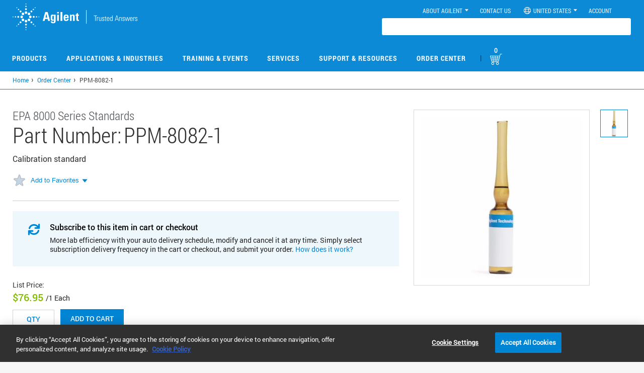

--- FILE ---
content_type: text/html; charset=UTF-8
request_url: https://www.agilent.com/common/prdDetailSrchJSON.jsp?catalogIds=PPM-8082-1
body_size: 294
content:
{"PPM-8082-1":{"partUnit":"","listPrice":"76.95 USD","yourPrice":"0.00 USD","errorMessage":"","stockAvailability":"In Stock","productEntitlement":false,"productEnabled":true,"enableQuoteOption":false,"stockAvailabilityDate":"","productLine":"58"}}

--- FILE ---
content_type: text/css
request_url: https://tags.srv.stackadapt.com/sa.css
body_size: -11
content:
:root {
    --sa-uid: '0-048a6008-31f9-58cf-5b93-fdfcb6653c84';
}

--- FILE ---
content_type: application/javascript
request_url: https://www.agilent.com/cs/agilent_scripts/panzoom.js
body_size: 11221
content:
/**
 * @license jquery.panzoom.js v@VERSION
 * Updated: @DATE
 * Add pan and zoom functionality to any element
 * Copyright (c) timmy willison
 * Released under the MIT license
 * https://github.com/timmywil/jquery.panzoom/blob/master/MIT-License.txt
 */

(function(global, factory) {
	// AMD
	if (typeof define === 'function' && define.amd) {
		define([ 'jquery' ], function(jQuery) {
			return factory(global, jQuery);
		});
	// CommonJS/Browserify
	} else if (typeof exports === 'object') {
		factory(global, require('jquery'));
	// Global
	} else {
		factory(global, global.jQuery);
	}
}(typeof window !== 'undefined' ? window : this, function(window, $) {
	'use strict';

	var document = window.document;
	var datakey = '__pz__';
	var slice = Array.prototype.slice;
	var rIE11 = /trident\/7./i;
	var supportsInputEvent = (function() {
		// IE11 returns a false positive
		if (rIE11.test(navigator.userAgent)) {
			return false;
		}
		var input = document.createElement('input');
		input.setAttribute('oninput', 'return');
		return typeof input.oninput === 'function';
	})();

	// Regex
	var rupper = /([A-Z])/g;
	var rsvg = /^http:[\w\.\/]+svg$/;

	var floating = '(\\-?\\d[\\d\\.e-]*)';
	var commaSpace = '\\,?\\s*';
	var rmatrix = new RegExp(
		'^matrix\\(' +
		floating + commaSpace +
		floating + commaSpace +
		floating + commaSpace +
		floating + commaSpace +
		floating + commaSpace +
		floating + '\\)$'
	);

	/**
	 * Utility for determining transform matrix equality
	 * Checks backwards to test translation first
	 * @param {Array} first
	 * @param {Array} second
	 */
	function matrixEquals(first, second) {
		var i = first.length;
		while(--i) {
			if (Math.round(+first[i]) !== Math.round(+second[i])) {
				return false;
			}
		}
		return true;
	}

	/**
	 * Creates the options object for reset functions
	 * @param {Boolean|Object} opts See reset methods
	 * @returns {Object} Returns the newly-created options object
	 */
	function createResetOptions(opts) {
		var options = { range: true, animate: true };
		if (typeof opts === 'boolean') {
			options.animate = opts;
		} else {
			$.extend(options, opts);
		}
		return options;
	}

	/**
	 * Represent a transformation matrix with a 3x3 matrix for calculations
	 * Matrix functions adapted from Louis Remi's jQuery.transform (https://github.com/louisremi/jquery.transform.js)
	 * @param {Array|Number} a An array of six values representing a 2d transformation matrix
	 */
	function Matrix(a, b, c, d, e, f, g, h, i) {
		if ($.type(a) === 'array') {
			this.elements = [
				+a[0], +a[2], +a[4],
				+a[1], +a[3], +a[5],
				    0,     0,     1
			];
		} else {
			this.elements = [
				a, b, c,
				d, e, f,
				g || 0, h || 0, i || 1
			];
		}
	}

	Matrix.prototype = {
		/**
		 * Multiply a 3x3 matrix by a similar matrix or a vector
		 * @param {Matrix|Vector} matrix
		 * @return {Matrix|Vector} Returns a vector if multiplying by a vector
		 */
		x: function(matrix) {
			var isVector = matrix instanceof Vector;

			var a = this.elements,
				b = matrix.elements;

			if (isVector && b.length === 3) {
				// b is actually a vector
				return new Vector(
					a[0] * b[0] + a[1] * b[1] + a[2] * b[2],
					a[3] * b[0] + a[4] * b[1] + a[5] * b[2],
					a[6] * b[0] + a[7] * b[1] + a[8] * b[2]
				);
			} else if (b.length === a.length) {
				// b is a 3x3 matrix
				return new Matrix(
					a[0] * b[0] + a[1] * b[3] + a[2] * b[6],
					a[0] * b[1] + a[1] * b[4] + a[2] * b[7],
					a[0] * b[2] + a[1] * b[5] + a[2] * b[8],

					a[3] * b[0] + a[4] * b[3] + a[5] * b[6],
					a[3] * b[1] + a[4] * b[4] + a[5] * b[7],
					a[3] * b[2] + a[4] * b[5] + a[5] * b[8],

					a[6] * b[0] + a[7] * b[3] + a[8] * b[6],
					a[6] * b[1] + a[7] * b[4] + a[8] * b[7],
					a[6] * b[2] + a[7] * b[5] + a[8] * b[8]
				);
			}
			return false; // fail
		},
		/**
		 * Generates an inverse of the current matrix
		 * @returns {Matrix}
		 */
		inverse: function() {
			var d = 1 / this.determinant(),
				a = this.elements;
			return new Matrix(
				d * ( a[8] * a[4] - a[7] * a[5]),
				d * (-(a[8] * a[1] - a[7] * a[2])),
				d * ( a[5] * a[1] - a[4] * a[2]),

				d * (-(a[8] * a[3] - a[6] * a[5])),
				d * ( a[8] * a[0] - a[6] * a[2]),
				d * (-(a[5] * a[0] - a[3] * a[2])),

				d * ( a[7] * a[3] - a[6] * a[4]),
				d * (-(a[7] * a[0] - a[6] * a[1])),
				d * ( a[4] * a[0] - a[3] * a[1])
			);
		},
		/**
		 * Calculates the determinant of the current matrix
		 * @returns {Number}
		 */
		determinant: function() {
			var a = this.elements;
			return a[0] * (a[8] * a[4] - a[7] * a[5]) - a[3] * (a[8] * a[1] - a[7] * a[2]) + a[6] * (a[5] * a[1] - a[4] * a[2]);
		}
	};

	/**
	 * Create a vector containing three values
	 */
	function Vector(x, y, z) {
		this.elements = [ x, y, z ];
	}

	/**
	 * Get the element at zero-indexed index i
	 * @param {Number} i
	 */
	Vector.prototype.e = Matrix.prototype.e = function(i) {
		return this.elements[ i ];
	};

	/**
	 * Create a Panzoom object for a given element
	 * @constructor
	 * @param {Element} elem - Element to use pan and zoom
	 * @param {Object} [options] - An object literal containing options to override default options
	 *  (See Panzoom.defaults for ones not listed below)
	 * @param {jQuery} [options.$zoomIn] - zoom in buttons/links collection (you can also bind these yourself
	 *  e.g. $button.on('click', function(e) { e.preventDefault(); $elem.panzoom('zoomIn'); });)
	 * @param {jQuery} [options.$zoomOut] - zoom out buttons/links collection on which to bind zoomOut
	 * @param {jQuery} [options.$zoomRange] - zoom in/out with this range control
	 * @param {jQuery} [options.$reset] - Reset buttons/links collection on which to bind the reset method
	 * @param {Function} [options.on[Start|Change|Zoom|Pan|End|Reset] - Optional callbacks for panzoom events
	 */
	function Panzoom(elem, options) {

		// Allow instantiation without `new` keyword
		if (!(this instanceof Panzoom)) {
			return new Panzoom(elem, options);
		}

		// Sanity checks
		if (elem.nodeType !== 1) {
			$.error('Panzoom called on non-Element node');
		}
		if (!$.contains(document, elem)) {
			$.error('Panzoom element must be attached to the document');
		}

		// Don't remake
		var d = $.data(elem, datakey);
		if (d) {
			return d;
		}

		// Extend default with given object literal
		// Each instance gets its own options
		this.options = options = $.extend({}, Panzoom.defaults, options);
		this.elem = elem;
		var $elem = this.$elem = $(elem);
		this.$set = options.$set && options.$set.length ? options.$set : $elem;
		this.$doc = $(elem.ownerDocument || document);
		this.$parent = $elem.parent();
		this.parent = this.$parent[0];

		// This is SVG if the namespace is SVG
		// However, while <svg> elements are SVG, we want to treat those like other elements
		this.isSVG = rsvg.test(elem.namespaceURI) && elem.nodeName.toLowerCase() !== 'svg';

		this.panning = false;

		// Save the original transform value
		// Save the prefixed transform style key
		// Set the starting transform
		this._buildTransform();

		// Build the appropriately-prefixed transform style property name
		// De-camelcase
		this._transform = $.cssProps.transform ? $.cssProps.transform.replace(rupper, '-$1').toLowerCase() : 'transform';

		// Build the transition value
		this._buildTransition();

		// Build containment dimensions
		this.resetDimensions();

		// Add zoom and reset buttons to `this`
		var $empty = $();
		var self = this;
		$.each([ '$zoomIn', '$zoomOut', '$zoomRange', '$reset' ], function(i, name) {
			self[ name ] = options[ name ] || $empty;
		});

		this.enable();

		this.scale = this.getMatrix()[0];
		this._checkPanWhenZoomed();

		// Save the instance
		$.data(elem, datakey, this);
	}

	// Attach regex for possible use (immutable)
	Panzoom.rmatrix = rmatrix;

	Panzoom.defaults = {
		// Should always be non-empty
		// Used to bind jQuery events without collisions
		// A guid is not added here as different instantiations/versions of panzoom
		// on the same element is not supported, so don't do it.
		eventNamespace: '.panzoom',

		// Whether or not to transition the scale
		transition: true,

		// Default cursor style for the element
		cursor: 'move',

		// There may be some use cases for zooming without panning or vice versa
		disablePan: false,
		disableZoom: false,

		// Pan only on the X or Y axes
		disableXAxis: false,
		disableYAxis: false,

		// Set whether you'd like to pan on left (1), middle (2), or right click (3)
		which: 1,

		// The increment at which to zoom
		// Should be a number greater than 0
		increment: 0.3,

		// When no scale is passed, this option tells
		// the `zoom` method to increment
		// the scale *linearly* based on the increment option.
		// This often ends up looking like very little happened at larger zoom levels.
		// The default is to multiply/divide the scale based on the increment.
		linearZoom: false,

		// Pan only when the scale is greater than minScale
		panOnlyWhenZoomed: false,

		// min and max zoom scales
		minScale: 0.3,
		maxScale: 6,

		// The default step for the range input
		// Precendence: default < HTML attribute < option setting
		rangeStep: 0.05,

		// Animation duration (ms)
		duration: 200,
		// CSS easing used for scale transition
		easing: 'ease-in-out',

		// Indicate that the element should be contained within it's parent when panning
		// Note: this does not affect zooming outside of the parent
		// Set this value to 'invert' to only allow panning outside of the parent element (basically the opposite of the normal use of contain)
		// 'invert' is useful for a large panzoom element where you don't want to show anything behind it
		contain: false
	};

	Panzoom.prototype = {
		constructor: Panzoom,

		/**
		 * @returns {Panzoom} Returns the instance
		 */
		instance: function() {
			return this;
		},

		/**
		 * Enable or re-enable the panzoom instance
		 */
		enable: function() {
			// Unbind first
			this._initStyle();
			this._bind();
			this.disabled = false;
		},

		/**
		 * Disable panzoom
		 */
		disable: function() {
			this.disabled = true;
			this._resetStyle();
			this._unbind();
		},

		/**
		 * @returns {Boolean} Returns whether the current panzoom instance is disabled
		 */
		isDisabled: function() {
			return this.disabled;
		},

		/**
		 * Destroy the panzoom instance
		 */
		destroy: function() {
			this.disable();
			$.removeData(this.elem, datakey);
		},

		/**
		 * Builds the restricing dimensions from the containment element
		 * Also used with focal points
		 * Call this method whenever the dimensions of the element or parent are changed
		 */
		resetDimensions: function() {
			// Reset container properties
			this.container = this.parent.getBoundingClientRect();

			// Set element properties
			var elem = this.elem;
			// getBoundingClientRect() works with SVG, offsetWidth does not
			var dims = elem.getBoundingClientRect();
			var absScale = Math.abs(this.scale);
			this.dimensions = {
				width: dims.width,
				height: dims.height,
				left: $.css(elem, 'left', true) || 0,
				top: $.css(elem, 'top', true) || 0,
				// Borders and margins are scaled
				border: {
					top: $.css(elem, 'borderTopWidth', true) * absScale || 0,
					bottom: $.css(elem, 'borderBottomWidth', true) * absScale || 0,
					left: $.css(elem, 'borderLeftWidth', true) * absScale || 0,
					right: $.css(elem, 'borderRightWidth', true) * absScale || 0
				},
				margin: {
					top: $.css(elem, 'marginTop', true) * absScale || 0,
					left: $.css(elem, 'marginLeft', true) * absScale || 0
				}
			};
		},

		/**
		 * Return the element to it's original transform matrix
		 * @param {Boolean} [options] If a boolean is passed, animate the reset (default: true). If an options object is passed, simply pass that along to setMatrix.
		 * @param {Boolean} [options.silent] Silence the reset event
		 */
		reset: function(options) {
			options = createResetOptions(options);
			// Reset the transform to its original value
			var matrix = this.setMatrix(this._origTransform, options);
			if (!options.silent) {
				this._trigger('reset', matrix);
			}
		},

		/**
		 * Only resets zoom level
		 * @param {Boolean|Object} [options] Whether to animate the reset (default: true) or an object of options to pass to zoom()
		 */
		resetZoom: function(options) {
			options = createResetOptions(options);
			var origMatrix = this.getMatrix(this._origTransform);
			options.dValue = origMatrix[ 3 ];
			this.zoom(origMatrix[0], options);
		},

		/**
		 * Only reset panning
		 * @param {Boolean|Object} [options] Whether to animate the reset (default: true) or an object of options to pass to pan()
		 */
		resetPan: function(options) {
			var origMatrix = this.getMatrix(this._origTransform);
			this.pan(origMatrix[4], origMatrix[5], createResetOptions(options));
		},

		/**
		 * Sets a transform on the $set
		 * For SVG, the style attribute takes precedence
		 * and allows us to animate
		 * @param {String} transform
		 */
		setTransform: function(transform) {
			var $set = this.$set;
			var i = $set.length;
			while(i--) {
				$.style($set[i], 'transform', transform);

				// Support IE9-11, Edge 13-14+
				// Set attribute alongside style attribute
				// since IE and Edge do not respect style settings on SVG
				// See https://css-tricks.com/transforms-on-svg-elements/
				if (this.isSVG) {
					$set[i].setAttribute('transform', transform);
				}
			}
		},

		/**
		 * Retrieving the transform is different for SVG
		 *  (unless a style transform is already present)
		 * Uses the $set collection for retrieving the transform
		 * @param {String} [transform] Pass in an transform value (like 'scale(1.1)')
		 *  to have it formatted into matrix format for use by Panzoom
		 * @returns {String} Returns the current transform value of the element
		 */
		getTransform: function(transform) {
			var $set = this.$set;
			var transformElem = $set[0];
			if (transform) {
				this.setTransform(transform);
			} else {

				// IE and Edge still set the transform style properly
				// They just don't render it on SVG
				// So we get a correct value here
				transform = $.style(transformElem, 'transform');

				if (this.isSVG && (!transform || transform === 'none')) {
					transform = $.attr(transformElem, 'transform') || 'none';
				}
			}

			// Convert any transforms set by the user to matrix format
			// by setting to computed
			if (transform !== 'none' && !rmatrix.test(transform)) {

				// Get computed and set for next time
				this.setTransform(transform = $.css(transformElem, 'transform'));
			}

			return transform || 'none';
		},

		/**
		 * Retrieve the current transform matrix for $elem (or turn a transform into it's array values)
		 * @param {String} [transform] matrix-formatted transform value
		 * @returns {Array} Returns the current transform matrix split up into it's parts, or a default matrix
		 */
		getMatrix: function(transform) {
			var matrix = rmatrix.exec(transform || this.getTransform());
			if (matrix) {
				matrix.shift();
			}
			return matrix || [ 1, 0, 0, 1, 0, 0 ];
		},

		/**
		 * Get the current scale.
		 * @param {String} [transform] matrix-formatted transform value
		 * @returns {Number} Current scale relative to the initial scale (height / width = 1)
		 */
		getScale: function(matrix) {
			return Math.sqrt(Math.pow(matrix[0], 2) + Math.pow(matrix[1], 2));
		},

		/**
		 * Given a matrix object, quickly set the current matrix of the element
		 * @param {Array|String} matrix
		 * @param {Object} [options]
		 * @param {Boolean|String} [options.animate] Whether to animate the transform change, or 'skip' indicating that it is unnecessary to set
		 * @param {Boolean} [options.contain] Override the global contain option
		 * @param {Boolean} [options.range] If true, $zoomRange's value will be updated.
		 * @param {Boolean} [options.silent] If true, the change event will not be triggered
		 * @returns {Array} Returns the newly-set matrix
		 */
		setMatrix: function(matrix, options) {
			if (this.disabled) { return; }
			if (!options) { options = {}; }
			// Convert to array
			if (typeof matrix === 'string') {
				matrix = this.getMatrix(matrix);
			}
			var scale = this.getScale(matrix);
			var contain = typeof options.contain !== 'undefined' ? options.contain : this.options.contain;

			// Apply containment
			if (contain) {
				var dims = options.dims;
				if (!dims) {
					this.resetDimensions();
					dims = this.dimensions;
				}
				var spaceWLeft, spaceWRight, scaleDiff;
				var container = this.container;
				var width = dims.width;
				var height = dims.height;
				var conWidth = container.width;
				var conHeight = container.height;
				var zoomAspectW = conWidth / width;
				var zoomAspectH = conHeight / height;

				// If the element is not naturally centered,
				// assume full space right
				if (this.$parent.css('textAlign') !== 'center' || $.css(this.elem, 'display') !== 'inline') {
					// offsetWidth gets us the width without the transform
					scaleDiff = (width - this.elem.offsetWidth) / 2;
					spaceWLeft = scaleDiff - dims.border.left;
					spaceWRight = width - conWidth - scaleDiff + dims.border.right;
				} else {
					spaceWLeft = spaceWRight = ((width - conWidth) / 2);
				}
				var spaceHTop = ((height - conHeight) / 2) + dims.border.top;
				var spaceHBottom = ((height - conHeight) / 2) - dims.border.top - dims.border.bottom;

				if (contain === 'invert' || contain === 'automatic' && zoomAspectW < 1.01) {
					matrix[4] = Math.max(Math.min(matrix[4], spaceWLeft - dims.border.left), -spaceWRight);
				} else {
					matrix[4] = Math.min(Math.max(matrix[4], spaceWLeft), -spaceWRight);
				}

				if (contain === 'invert' || (contain === 'automatic' && zoomAspectH < 1.01)) {
					matrix[5] = Math.max(Math.min(matrix[5], spaceHTop - dims.border.top), -spaceHBottom);
				} else {
					matrix[5] = Math.min(Math.max(matrix[5], spaceHTop), -spaceHBottom);
				}
			}

			// Animate
			if (options.animate !== 'skip') {
				// Set transition
				this.transition(!options.animate);
			}

			// Update range element
			if (options.range) {
				this.$zoomRange.val(scale);
			}

			// Set the matrix on this.$set
			if (this.options.disableXAxis || this.options.disableYAxis) {
				var originalMatrix = this.getMatrix();
				if (this.options.disableXAxis) {
					matrix[4] = originalMatrix[4];
				}
				if (this.options.disableYAxis) {
					matrix[5] = originalMatrix[5];
				}
			}
			this.setTransform('matrix(' + matrix.join(',') + ')');

			this.scale = scale;

			// Disable/enable panning if zooming is at minimum and panOnlyWhenZoomed is true
			this._checkPanWhenZoomed(scale);

			if (!options.silent) {
				this._trigger('change', matrix);
			}

			return matrix;
		},

		/**
		 * @returns {Boolean} Returns whether the panzoom element is currently being dragged
		 */
		isPanning: function() {
			return this.panning;
		},

		/**
		 * Apply the current transition to the element, if allowed
		 * @param {Boolean} [off] Indicates that the transition should be turned off
		 */
		transition: function(off) {
			if (!this._transition) { return; }
			var transition = off || !this.options.transition ? 'none' : this._transition;
			var $set = this.$set;
			var i = $set.length;
			while(i--) {
				// Avoid reflows when zooming
				if ($.style($set[i], 'transition') !== transition) {
					$.style($set[i], 'transition', transition);
				}
			}
		},

		/**
		 * Pan the element to the specified translation X and Y
		 * Note: this is not the same as setting jQuery#offset() or jQuery#position()
		 * @param {Number} x
		 * @param {Number} y
		 * @param {Object} [options] These options are passed along to setMatrix
		 * @param {Array} [options.matrix] The matrix being manipulated (if already known so it doesn't have to be retrieved again)
		 * @param {Boolean} [options.silent] Silence the pan event. Note that this will also silence the setMatrix change event.
		 * @param {Boolean} [options.relative] Make the x and y values relative to the existing matrix
		 */
		pan: function(x, y, options) {
			if (this.options.disablePan) { return; }
			if (!options) { options = {}; }
			var matrix = options.matrix;
			if (!matrix) {
				matrix = this.getMatrix();
			}
			// Cast existing matrix values to numbers
			if (options.relative) {
				x += +matrix[4];
				y += +matrix[5];
			}
			matrix[4] = x;
			matrix[5] = y;
			this.setMatrix(matrix, options);
			if (!options.silent) {
				this._trigger('pan', matrix[4], matrix[5]);
			}
		},

		/**
		 * Zoom in/out the element using the scale properties of a transform matrix
		 * @param {Number|Boolean} [scale] The scale to which to zoom or a boolean indicating to transition a zoom out
		 * @param {Object} [opts] All global options can be overwritten by this options object. For example, override the default increment.
		 * @param {Boolean} [opts.noSetRange] Specify that the method should not set the $zoomRange value (as is the case when $zoomRange is calling zoom on change)
		 * @param {jQuery.Event|Object} [opts.focal] A focal point on the panzoom element on which to zoom.
		 *  If an object, set the clientX and clientY properties to the position relative to the parent
		 * @param {Boolean} [opts.animate] Whether to animate the zoom (defaults to true if scale is not a number, false otherwise)
		 * @param {Boolean} [opts.silent] Silence the zoom event
		 * @param {Array} [opts.matrix] Optionally pass the current matrix so it doesn't need to be retrieved
		 * @param {Number} [opts.dValue] Think of a transform matrix as four values a, b, c, d
		 *  where a/d are the horizontal/vertical scale values and b/c are the skew values
		 *  (5 and 6 of matrix array are the tx/ty transform values).
		 *  Normally, the scale is set to both the a and d values of the matrix.
		 *  This option allows you to specify a different d value for the zoom.
		 *  For instance, to flip vertically, you could set -1 as the dValue.
		 */
		zoom: function(scale, opts) {
			// Shuffle arguments
			if (typeof scale === 'object') {
				opts = scale;
				scale = null;
			} else if (!opts) {
				opts = {};
			}
			var options = $.extend({}, this.options, opts);
			// Check if disabled
			if (options.disableZoom) { return; }
			var animate = false;
			var matrix = options.matrix || this.getMatrix();
			var surfaceM = new Matrix(matrix);
			var startScale = this.getScale(matrix);

			// Calculate zoom based on increment
			if (typeof scale !== 'number') {
				if (options.linearZoom) {
					scale = 1 + (options.increment * (scale ? -1 : 1)) / startScale;
				} else {
					scale = scale ? (1 / (1 + options.increment)) : (1 + options.increment);
				}
				animate = true;
			} else {
				scale = 1 / startScale;
			}

			// Constrain scale
			scale = Math.max(Math.min(scale, options.maxScale / startScale), options.minScale / startScale);
			var m = surfaceM.x(new Matrix(scale, 0, 0, 0, (typeof options.dValue === 'number' ? options.dValue / startScale : scale), 0));

			// Calculate focal point based on scale
			var focal = options.focal;
			if (focal && !options.disablePan) {
				// Adapted from code by Florian Günther
				// https://github.com/florianguenther/zui53
				this.resetDimensions();
				var dims = options.dims = this.dimensions;
				var clientX = focal.clientX;
				var clientY = focal.clientY;

				// Adjust the focal point for transform-origin 50% 50%
				// SVG elements have a transform origin of 0 0
				if (!this.isSVG) {
					clientX -= (dims.width / startScale) / 2;
					clientY -= (dims.height / startScale) / 2;
				}

				var clientV = new Vector(clientX, clientY, 1);
				// Supply an offset manually if necessary
				var o = this.parentOffset || this.$parent.offset();
				var offsetM = new Matrix(1, 0, o.left - this.$doc.scrollLeft(), 0, 1, o.top - this.$doc.scrollTop());
				var surfaceV = surfaceM.inverse().x(offsetM.inverse().x(clientV));
				surfaceM = surfaceM.x(new Matrix([scale, 0, 0, scale, 0, 0]));
				clientV = offsetM.x(surfaceM.x(surfaceV));
				matrix[4] = +matrix[4] + (clientX - clientV.e(0));
				matrix[5] = +matrix[5] + (clientY - clientV.e(1));
			}

			// Set the scale
			matrix[0] = m.e(0);
			matrix[1] = m.e(3);
			matrix[2] = m.e(1);
			matrix[3] = m.e(4);

			// Calling zoom may still pan the element
			this.setMatrix(matrix, {
				animate: typeof options.animate !== 'undefined' ? options.animate : animate,
				// Set the zoomRange value
				range: !options.noSetRange
			});

			// Trigger zoom event
			if (!options.silent) {
				this._trigger('zoom', scale, options);
			}
		},

		/**
		 * Get/set option on an existing instance
		 * @returns {Array|undefined} If getting, returns an array of all values
		 *   on each instance for a given key. If setting, continue chaining by returning undefined.
		 */
		option: function(key, value) {
			var options;
			if (!key) {
				// Avoids returning direct reference
				return $.extend({}, this.options);
			}

			if (typeof key === 'string') {
				if (arguments.length === 1) {
					return this.options[ key ] !== undefined ?
						this.options[ key ] :
						null;
				}
				options = {};
				options[ key ] = value;
			} else {
				options = key;
			}

			this._setOptions(options);
		},

		/**
		 * Internally sets options
		 * @param {Object} options - An object literal of options to set
		 * @private
		 */
		_setOptions: function(options) {
			$.each(options, $.proxy(function(key, value) {
				switch(key) {
					case 'disablePan':
						this._resetStyle();
						/* falls through */
					case '$zoomIn':
					case '$zoomOut':
					case '$zoomRange':
					case '$reset':
					case 'disableZoom':
					case 'onStart':
					case 'onChange':
					case 'onZoom':
					case 'onPan':
					case 'onEnd':
					case 'onReset':
					case 'eventNamespace':
						this._unbind();
				}
				this.options[ key ] = value;
				switch(key) {
					case 'disablePan':
						this._initStyle();
						/* falls through */
					case '$zoomIn':
					case '$zoomOut':
					case '$zoomRange':
					case '$reset':
						// Set these on the instance
						this[ key ] = value;
						/* falls through */
					case 'disableZoom':
					case 'onStart':
					case 'onChange':
					case 'onZoom':
					case 'onPan':
					case 'onEnd':
					case 'onReset':
					case 'eventNamespace':
						this._bind();
						break;
					case 'cursor':
						$.style(this.elem, 'cursor', value);
						break;
					case 'minScale':
						this.$zoomRange.attr('min', value);
						break;
					case 'maxScale':
						this.$zoomRange.attr('max', value);
						break;
					case 'rangeStep':
						this.$zoomRange.attr('step', value);
						break;
					case 'startTransform':
						this._buildTransform();
						break;
					case 'duration':
					case 'easing':
						this._buildTransition();
						/* falls through */
					case 'transition':
						this.transition();
						break;
					case 'panOnlyWhenZoomed':
						this._checkPanWhenZoomed();
						break;
					case '$set':
						if (value instanceof $ && value.length) {
							this.$set = value;
							// Reset styles
							this._initStyle();
							this._buildTransform();
						}
				}
			}, this));
		},

		/**
		 * Disable/enable panning depending on whether the current scale
		 * matches the minimum
		 * @param {Number} [scale]
		 * @private
		 */
		_checkPanWhenZoomed: function(scale) {
			var options = this.options;
			if (options.panOnlyWhenZoomed) {
				if (!scale) {
					scale = this.getMatrix()[0];
				}
				var toDisable = scale <= options.minScale;
				if (options.disablePan !== toDisable) {
					this.option('disablePan', toDisable);
				}
			}
		},

		/**
		 * Initialize base styles for the element and its parent
		 * @private
		 */
		_initStyle: function() {
			var styles = {
				// Set the same default whether SVG or HTML
				// transform-origin cannot be changed to 50% 50% in IE9-11 or Edge 13-14+
				'transform-origin': this.isSVG ? '0 0' : '50% 50%'
			};
			// Set elem styles
			if (!this.options.disablePan) {
				styles.cursor = this.options.cursor;
			}
			this.$set.css(styles);

			// Set parent to relative if set to static
			var $parent = this.$parent;
			// No need to add styles to the body
			if ($parent.length && !$.nodeName(this.parent, 'body')) {
				styles = {
					overflow: 'hidden'
				};
				if ($parent.css('position') === 'static') {
					styles.position = 'relative';
				}
				$parent.css(styles);
			}
		},

		/**
		 * Undo any styles attached in this plugin
		 * @private
		 */
		_resetStyle: function() {
			this.$elem.css({
				'cursor': '',
				'transition': ''
			});
			this.$parent.css({
				'overflow': '',
				'position': ''
			});
		},

		/**
		 * Binds all necessary events
		 * @private
		 */
		_bind: function() {
			var self = this;
			var options = this.options;
			var ns = options.eventNamespace;
			var str_down = 'mousedown' + ns + ' pointerdown' + ns + ' MSPointerDown' + ns;
			var str_start = 'touchstart' + ns + ' ' + str_down;
			var str_click = 'touchend' + ns + ' click' + ns + ' pointerup' + ns + ' MSPointerUp' + ns;
			var events = {};
			var $reset = this.$reset;
			var $zoomRange = this.$zoomRange;

			// Bind panzoom events from options
			$.each([ 'Start', 'Change', 'Zoom', 'Pan', 'End', 'Reset' ], function() {
				var m = options[ 'on' + this ];
				if ($.isFunction(m)) {
					events[ 'panzoom' + this.toLowerCase() + ns ] = m;
				}
			});

			// Bind $elem drag and click/touchdown events
			// Bind touchstart if either panning or zooming is enabled
			if (!options.disablePan || !options.disableZoom) {
				events[ str_start ] = function(e) {
					var touches;
					if (e.type === 'touchstart' ?
						// Touch
						(touches = e.touches || e.originalEvent.touches) &&
							((touches.length === 1 && !options.disablePan) || touches.length === 2) :
						// Mouse/Pointer: Ignore unexpected click types
						// Support: IE10 only
						// IE10 does not support e.button for MSPointerDown, but does have e.which
						!options.disablePan && (e.which || e.originalEvent.which) === options.which) {

						e.preventDefault();
						e.stopPropagation();
						self._startMove(e, touches);
					}
				};
				// Prevent the contextmenu event
				// if we're binding to right-click
				if (options.which === 3) {
					events.contextmenu = false;
				}
			}
			this.$elem.on(events);

			// Bind reset
			if ($reset.length) {
				$reset.on(str_click, function(e) {
					e.preventDefault();
					self.reset();
				});
			}

			// Set default attributes for the range input
			if ($zoomRange.length) {
				$zoomRange.attr({
					// Only set the range step if explicit or
					// set the default if there is no attribute present
					step: options.rangeStep === Panzoom.defaults.rangeStep &&
						$zoomRange.attr('step') ||
						options.rangeStep,
					min: options.minScale,
					max: options.maxScale
				}).prop({
					value: this.getMatrix()[0]
				});
			}

			// No bindings if zooming is disabled
			if (options.disableZoom) {
				return;
			}

			var $zoomIn = this.$zoomIn;
			var $zoomOut = this.$zoomOut;

			// Bind zoom in/out
			// Don't bind one without the other
			if ($zoomIn.length && $zoomOut.length) {
				// preventDefault cancels future mouse events on touch events
				$zoomIn.on(str_click, function(e) {
					e.preventDefault();
					self.zoom();
				});
				$zoomOut.on(str_click, function(e) {
					e.preventDefault();
					self.zoom(true);
				});
			}

			if ($zoomRange.length) {
				events = {};
				// Cannot prevent default action here
				events[ str_down ] = function() {
					self.transition(true);
				};
				// Zoom on input events if available and change events
				// See https://github.com/timmywil/jquery.panzoom/issues/90
				events[ (supportsInputEvent ? 'input' : 'change') + ns ] = function() {
					self.zoom(+this.value, { noSetRange: true });
				};
				$zoomRange.on(events);
			}
		},

		/**
		 * Unbind all events
		 * @private
		 */
		_unbind: function() {
			this.$elem
				.add(this.$zoomIn)
				.add(this.$zoomOut)
				.add(this.$reset)
				.off(this.options.eventNamespace);
		},

		/**
		 * Builds the original transform value
		 * @private
		 */
		_buildTransform: function() {
			// Save the original transform
			// Retrieving this also adds the correct prefixed style name
			// to jQuery's internal $.cssProps
			return this._origTransform = this.getTransform(this.options.startTransform);
		},

		/**
		 * Set transition property for later use when zooming
		 * @private
		 */
		_buildTransition: function() {
			if (this._transform) {
				var options = this.options;
				this._transition = this._transform + ' ' + options.duration + 'ms ' + options.easing;
			}
		},

		/**
		 * Calculates the distance between two touch points
		 * Remember pythagorean?
		 * @param {Array} touches
		 * @returns {Number} Returns the distance
		 * @private
		 */
		_getDistance: function(touches) {
			var touch1 = touches[0];
			var touch2 = touches[1];
			return Math.sqrt(Math.pow(Math.abs(touch2.clientX - touch1.clientX), 2) + Math.pow(Math.abs(touch2.clientY - touch1.clientY), 2));
		},

		/**
		 * Constructs an approximated point in the middle of two touch points
		 * @returns {Object} Returns an object containing pageX and pageY
		 * @private
		 */
		_getMiddle: function(touches) {
			var touch1 = touches[0];
			var touch2 = touches[1];
			return {
				clientX: ((touch2.clientX - touch1.clientX) / 2) + touch1.clientX,
				clientY: ((touch2.clientY - touch1.clientY) / 2) + touch1.clientY
			};
		},

		/**
		 * Trigger a panzoom event on our element
		 * The event is passed the Panzoom instance
		 * @param {String|jQuery.Event} event
		 * @param {Mixed} arg1[, arg2, arg3, ...] Arguments to append to the trigger
		 * @private
		 */
		_trigger: function (event) {
			if (typeof event === 'string') {
				event = 'panzoom' + event;
			}
			this.$elem.triggerHandler(event, [this].concat(slice.call(arguments, 1)));
		},

		/**
		 * Starts the pan
		 * This is bound to mouse/touchmove on the element
		 * @param {jQuery.Event} event An event with pageX, pageY, and possibly the touches list
		 * @param {TouchList} [touches] The touches list if present
		 * @private
		 */
		_startMove: function(event, touches) {
			if (this.panning) {
				return;
			}
			var moveEvent, endEvent,
				startDistance, startScale, startMiddle,
				startPageX, startPageY, touch;
			var self = this;
			var options = this.options;
			var ns = options.eventNamespace;
			var matrix = this.getMatrix();
			var original = matrix.slice(0);
			var origPageX = +original[4];
			var origPageY = +original[5];
			var panOptions = { matrix: matrix, animate: 'skip' };
			var type = event.type;

			// Use proper events
			if (type === 'pointerdown') {
				moveEvent = 'pointermove';
				endEvent = 'pointerup';
			} else if (type === 'touchstart') {
				moveEvent = 'touchmove';
				endEvent = 'touchend';
			} else if (type === 'MSPointerDown') {
				moveEvent = 'MSPointerMove';
				endEvent = 'MSPointerUp';
			} else {
				moveEvent = 'mousemove';
				endEvent = 'mouseup';
			}

			// Add namespace
			moveEvent += ns;
			endEvent += ns;

			// Remove any transitions happening
			this.transition(true);

			// Indicate that we are currently panning
			this.panning = true;

			// Trigger start event
			this._trigger('start', event, touches);

			var setStart = function(event, touches) {
				if (touches) {
					if (touches.length === 2) {
						if (startDistance != null) {
							return;
						}
						startDistance = self._getDistance(touches);
						startScale = self.getScale(matrix);
						startMiddle = self._getMiddle(touches);
						return;
					}
					if (startPageX != null) {
						return;
					}
					if ((touch = touches[0])) {
						startPageX = touch.pageX;
						startPageY = touch.pageY;
					}
				}
				if (startPageX != null) {
					return;
				}
				startPageX = event.pageX;
				startPageY = event.pageY;
			};

			setStart(event, touches);

			var move = function(e) {
				var coords;
				e.preventDefault();
				touches = e.touches || e.originalEvent.touches;
				setStart(e, touches);

				if (touches) {
					if (touches.length === 2) {

						// Calculate move on middle point
						var middle = self._getMiddle(touches);
						var diff = self._getDistance(touches) - startDistance;

						// Set zoom
						self.zoom(diff * (options.increment / 100) + startScale, {
							focal: middle,
							matrix: matrix,
							animate: 'skip'
						});

						// Set pan
						self.pan(
							+matrix[4] + middle.clientX - startMiddle.clientX,
							+matrix[5] + middle.clientY - startMiddle.clientY,
							panOptions
						);
						startMiddle = middle;
						return;
					}
					coords = touches[0] || { pageX: 0, pageY: 0 };
				}

				if (!coords) {
					coords = e;
				}

				self.pan(
					origPageX + coords.pageX - startPageX,
					origPageY + coords.pageY - startPageY,
					panOptions
				);
			};

			// Bind the handlers
			$(document)
				.off(ns)
				.on(moveEvent, move)
				.on(endEvent, function(e) {
					e.preventDefault();
					// Unbind all document events
					$(this).off(ns);
					self.panning = false;
					// Trigger our end event
					// Simply set the type to "panzoomend" to pass through all end properties
					// jQuery's `not` is used here to compare Array equality
					e.type = 'panzoomend';
					self._trigger(e, matrix, !matrixEquals(matrix, original));
				});
		}
	};

	// Add Panzoom as a static property
	$.Panzoom = Panzoom;

	/**
	 * Extend jQuery
	 * @param {Object|String} options - The name of a method to call on the prototype
	 *  or an object literal of options
	 * @returns {jQuery|Mixed} jQuery instance for regular chaining or the return value(s) of a panzoom method call
	 */
	$.fn.panzoom = function(options) {
		var instance, args, m, ret;

		// Call methods widget-style
		if (typeof options === 'string') {
			ret = [];
			args = slice.call(arguments, 1);
			this.each(function() {
				instance = $.data(this, datakey);

				if (!instance) {
					ret.push(undefined);

				// Ignore methods beginning with `_`
				} else if (options.charAt(0) !== '_' &&
					typeof (m = instance[ options ]) === 'function' &&
					// If nothing is returned, do not add to return values
					(m = m.apply(instance, args)) !== undefined) {

					ret.push(m);
				}
			});

			// Return an array of values for the jQuery instances
			// Or the value itself if there is only one
			// Or keep chaining
			return ret.length ?
				(ret.length === 1 ? ret[0] : ret) :
				this;
		}

		return this.each(function() { new Panzoom(this, options); });
	};

	return Panzoom;
}));

--- FILE ---
content_type: application/x-javascript
request_url: https://www.clarity.ms/tag/ntwjq8r0je
body_size: 3238
content:
!function(c,l,a,r,i,t,y){function sync(){(new Image).src="https://c.clarity.ms/c.gif"}"complete"==document.readyState?sync():window.addEventListener("load",sync);a[c]("metadata",(function(){a[c]("set","C_IS","0")}),!1,!0);if(a[c].v||a[c].t)return a[c]("event",c,"dup."+i.projectId);a[c].t=!0,(t=l.createElement(r)).async=!0,t.src="https://scripts.clarity.ms/0.8.50-beta/clarity.js",(y=l.getElementsByTagName(r)[0]).parentNode.insertBefore(t,y),a[c]("start",i),a[c].q.unshift(a[c].q.pop()),a[c]("set","C_IS","0")}("clarity",document,window,"script",{"projectId":"ntwjq8r0je","upload":"https://l.clarity.ms/collect","expire":365,"cookies":["_uetmsclkid","_uetvid","_clck"],"track":true,"content":true,"mask":["HTML>BODY:nth-of-type(1)>APP-ROOT:nth-of-type(1)>APP-MYAGILENT-LAYOUT.ng-star-inserted:nth-of-type(1)>MAT-SIDENAV-CONTAINER.mat-drawer-container.mat-sidenav-container:nth-of-type(1)>MAT-SIDENAV-CONTENT.mat-drawer-content.mat-sidenav-content.sidenav-content.no-blur:nth-of-type(1)>DIV.header-container:nth-of-type(1)>APP-HEADER:nth-of-type(1)>MAT-TOOLBAR.mat-toolbar.mat-toolbar-multiple-rows:nth-of-type(1)>MAT-TOOLBAR-ROW.mat-toolbar-row:nth-of-type(1)>DIV:nth-of-type(2)>SPAN.mat-menu-trigger:nth-of-type(1)>BUTTON.username-btn:nth-of-type(2)","HTML>BODY:nth-of-type(1)>APP-ROOT:nth-of-type(1)>APP-MYAGILENT-LAYOUT.ng-star-inserted:nth-of-type(1)>MAT-SIDENAV-CONTAINER.mat-drawer-container.mat-sidenav-container:nth-of-type(1)>MAT-SIDENAV-CONTENT.mat-drawer-content.mat-sidenav-content.sidenav-content.no-blur:nth-of-type(1)>DIV.header-container:nth-of-type(1)>APP-HEADER:nth-of-type(1)>MAT-TOOLBAR.mat-toolbar.mat-toolbar-multiple-rows:nth-of-type(1)>MAT-TOOLBAR-ROW.mat-toolbar-row:nth-of-type(1)>DIV:nth-of-type(2)>SPAN.mat-menu-trigger:nth-of-type(1)>BUTTON.username-icon:nth-of-type(1)","#mat-tab>DIV.mat-tab-body-wrapper:nth-of-type(1)>MAT-TAB-BODY.mat-tab-body.ng-star-inserted:nth-of-type(1)>DIV.mat-tab-body-content.ng-trigger.ng-trigger-translateTab:nth-of-type(1)>MAT-DRAWER-CONTAINER.mat-drawer-container.wrap-products.ng-star-inserted:nth-of-type(1)>MAT-DRAWER-CONTENT.mat-drawer-content.content:nth-of-type(1)>APP-QUOTES-PRODUCT-TILE:nth-of-type(1)>DIV.imp-content.tab-desktop-view.ng-star-inserted:nth-of-type(3)>DIV.ng-star-inserted:nth-of-type(1)>MAT-CARD.mat-card:nth-of-type(1)>DIV:nth-of-type(1)>MAT-CARD-CONTENT.mat-card-content:nth-of-type(1)>DIV.table-desk:nth-of-type(1)>DIV.tile-header:nth-of-type(1)>MAT-GRID-LIST.mat-grid-list:nth-of-type(1)>DIV:nth-of-type(1)>MAT-GRID-TILE.mat-grid-tile:nth-of-type(1)>DIV.mat-grid-tile-content:nth-of-type(1)>DIV.tile-header-left:nth-of-type(1)","#ContractQuoteDiv","#custom-quate-details>DIV.custom-total-group:nth-of-type(4)","#custom-quate-details>DIV.custom-group:nth-of-type(3)","#orderTotalVal","HTML>BODY:nth-of-type(1)>APP-ROOT:nth-of-type(1)>APP-MYAGILENT-LAYOUT.ng-star-inserted:nth-of-type(1)>MAT-SIDENAV-CONTAINER.mat-drawer-container.mat-sidenav-container:nth-of-type(1)>MAT-SIDENAV-CONTENT.mat-drawer-content.mat-sidenav-content.sidenav-content.no-blur:nth-of-type(1)"],"keep":["msclkid"],"dob":2222});

--- FILE ---
content_type: application/javascript
request_url: https://www.agilent.com/common/js/recommendedPNPProducts.js
body_size: 7761
content:
$(document).ready(
		
	getRcommendedProduct = function(orderDetailJson){
		
    // Load Recommended Products
    loadRecommendedProducts();

    // Declare global variables
    var recommHtmlBind = "";
    var recommPDPImpressions = "";
    var recommProdImpressionArray = [];
    var cvRecommendationsJson = [];
    var partnoListVal;
    var partnoList = [];
    var recommProdPrice = [];
    var cv_slider;
    var pageLable = '';
    var countryCurrencyCode = '';
    var dlScrollFlag = true;

    function constructRecomHTML(dataRecomm) {
        for (var pdt = 0; pdt < dataRecomm.length; pdt++) {
            var produrl = "#";
            var recommDescription = "";
            if (dataRecomm[pdt].url != undefined && dataRecomm[pdt].url != "") {
                produrl = dataRecomm[pdt].url;
            } else {
                produrl = "/store/" + $.cookie('agilent_locale') + "/Prod-" + dataRecomm[pdt].id + "/" + dataRecomm[pdt].id;
            }
            if (dataRecomm[pdt].description != undefined && dataRecomm[pdt].description != "") {
                recommDescription = dataRecomm[pdt].description;
            }
            recommHtmlBind += ' <div class="cust-bought-prod-card" data-partId=' + dataRecomm[pdt].id + ' id="partNo_' + dataRecomm[pdt].id + '"><div class="cust-bought-prod-imgsec"><a href="'
                    + produrl + '">';
            if (dataRecomm[pdt].image != undefined && dataRecomm[pdt].image != "") {
                recommHtmlBind += '<img src="' + dataRecomm[pdt].image + '"/>';
            } else {
                recommHtmlBind += '<img src="/common/images/Agilent-Spark-Placeholder-120x120.png"/>';
            }
            recommHtmlBind += '</a></div><div class="cust-bought-prod-detail"><div class="cb-prod-desc-id"><h4 class="cust-bought-prod-desc">';
            if (dataRecomm[pdt].title != undefined) {
                recommHtmlBind += '<a class="' + dataRecomm[pdt].id + '" href="' + produrl + '">' + dataRecomm[pdt].title + '</a>';
            }
            recommHtmlBind += '</h4>';
            if (dataRecomm[pdt].id != undefined) {
                recommHtmlBind += '<h5 class="cust-bought-prod-part-num ">' + dataRecomm[pdt].id + '</h5></div>';
            }
            recommHtmlBind += '<div class="prod-price-section"><h5 class="cust-prod-price "><span class="cust-prod-price-title "></span><span class="list-price-val "></span></h5></div>';
            recommHtmlBind += '</div>';
            recommHtmlBind += '<div class="cust-bought-prod-ctasec "><input type="hidden" value=' + dataRecomm[pdt].id + ' name="partNumber" class="recom_partnum"/><input type="hidden" value="'
                    + recommDescription + '" name="partNumberDesc" class="recom_Desc"/><input type="text" class="qty"   placeholder=' + recomQtyLabel
                    + ' maxlength="4"  value="" onfocus="this.placeholder=\'\'" onblur="this.placeholder=\'' + recomQtyLabel + '\'">';
            recommHtmlBind += '<a  class="btn-stnd-medium recommAddtoCart" href="javascript:void(0);">' + recomAddToCartLabel
                    + '</a><a  class="btn-stnd-medium recommRequestQuote" href="javascript:void(0);">' + recomReqQuote + '</a></div>';
            recommHtmlBind += '<div class="recommresult-product-validation"><span class="gn-success-msg"></span><span class="gn-error-msg errorColor">' + recomEnterQtyLabel
                    + '</span><span class="gn-error-msg successColor">' + recomAddSuccessLabel + '</span><span class="gn-error-msg failureColor">' + recomFailAddToCartLabel + '</span></div>';
            recommHtmlBind += '</div>';
            var recommProdImpression = {};
            recommProdImpression.name = dataRecomm[pdt].title;
            recommProdImpression.id = dataRecomm[pdt].id;
            recommProdImpression.position = pdt + 1;
            recommProdImpressionArray.push(recommProdImpression);
        }
        if($('.bx-wrapper').length > 0){
            $('.bx-wrapper').remove();
            $( "<div class='cust-viewed-slider'></div>" ).insertAfter( ".cust-view-head" );
            
        }
        $('.cust-viewed-slider').html(recommHtmlBind)
    }
    function sanitizeHTML(text){
        return $('<div>').text(text).html();
    }
    function getPriceList() {
        $('.cust-bought-prod-card').each(function() {
            if ($(this).attr('data-partid') != '') {
                partnoList.push($(this).attr('data-partid'));
            }
        });
        var partnoListVal = partnoList.join();
        partnoListVal = partnoListVal.replace(/,/g, ",");
        $.ajax({
            type : "GET",
            url : '/common/prdDetailSrchJSON.jsp?catalogIds=' + partnoListVal,
            dataType : "json",
            success : function(data) {
                var responseData = data;
                for ( var i in responseData) {
                    var listPrice = sanitizeHTML(responseData[i].listPrice);
                    var yourPrice = sanitizeHTML(responseData[i].yourPrice);
                    var priceDetail={};
                    var tempListPrice = (isNaN(parseFloat(listPrice.replace(/[^0-9^.]+/g, '')))) ? 0 : parseFloat(listPrice.replace(/[^0-9^.]+/g, ''));
                    var tempYourPrice = (isNaN(parseFloat(yourPrice.replace(/[^0-9^.]+/g, '')))) ? 0 : parseFloat(yourPrice.replace(/[^0-9^.]+/g, ''));
                    var showRequestQuote = false;
                    if ($("#loginStatus").val() == "true") {
                        if (tempListPrice != 0 && tempListPrice != null && tempListPrice != '') {
                            $('#partNo_' + i + ' .list-price-val').text(responseData[i].listPrice);
                            $('#partNo_' + i + ' .cust-prod-price-title').text(recomListPriceLabel);
                            showRequestQuote = true;
                            priceDetail = {
                                'id' : i,
                                'price' : listPrice
                            };
                            addPriceToProducts(i, listPrice);
                        }
                    }
                    if ($("#loginStatus").val() == "false") {
                        if (tempYourPrice != 0 && tempYourPrice != null && tempYourPrice != '') {
                            $('#partNo_' + i + ' .list-price-val').text(responseData[i].yourPrice);
                            $('#partNo_' + i + ' .cust-prod-price-title').text(recomYourPriceLabel);
                            showRequestQuote = true;
                            priceDetail = {
                                'id' : i,
                                'price' : yourPrice
                            };
                            addPriceToProducts(i, yourPrice);
                        }
                    }
                    if (!showRequestQuote) {
                        $('body.es_ES #bin #partNo_' + i + ' .prod-price-section').hide();
                        $('body.es_ES #bin #partNo_' + i + ' .cust-bought-prod-part-num').css('padding-bottom', '5px');
                        $('body.es_ES #bin #partNo_' + i + ' .cb-prod-desc-id').css('min-height', '84px');
                        $('#partNo_' + i + ' .recommAddtoCart').remove();
                        $('#partNo_' + i + ' .recommRequestQuote').css('display', 'inline-block');
                    }
                    if ($("#loginStatus").val() == "false") {
                        if (tempListPrice > 0 && tempYourPrice > 0) {
                            if (tempYourPrice != 0 && tempYourPrice != null && tempYourPrice != '') {
                                if (tempYourPrice < tempListPrice) {
                                    $('#partNo_' + i + ' .cust-prod-price').addClass('removeBtm');
                                    var strikePrice = '<span class="strikeprice">' + listPrice + '</span>';
                                    $('#partNo_' + i + ' .cust-prod-price').after(strikePrice);
                                    $('#partNo_' + i + ' .prod-price-section .strikeprice').css('margin-left', $('#partNo_' + i + ' .cust-prod-price-title').outerWidth() + 1 + 'px');
                                    $('#partNo_' + i + ' .cb-prod-desc-id').css('min-height', '79px');
                                    $('#partNo_' + i + ' .cust-bought-prod-part-num ').css('padding-bottom', '0px');
                                } else {
                                    $('#partNo_' + i + ' .cust-prod-price').removeClass('removeBtm');
                                }
                            }
                        }
                    }
                    if (isNotEmpty(priceDetail)) {
                        recommProdPrice.push(priceDetail);
                    }
                    $("div.bx-controls.bx-has-controls-direction:not(:first)").remove();
                }
            },
            error : function() {
                console.log('Some error occured in get price!');
            }
        });
    }

    function loadRecommendedProducts() {
    	var tablePartNo = [];
        
    	recomProductsAnalyticsLimit = parseInt(recomProductsAnalyticsLimit);
		
		if(tablePartNo.length > recomProductsAnalyticsLimit){
			tablePartNo = tablePartNo.slice(0,recomProductsAnalyticsLimit);
		}
        var tablePartNoVal = tablePartNo.join();
        tablePartNoVal = tablePartNoVal.replace(/,/g, ",");
		
        if ($(document).find('div#Pnp-recommProducts').length > 0) {
            tablePartNoVal = $('table#ProductDetails').find('div.partNo').text();
			if(tablePartNoVal == '' ){
            	tablePartNoVal = $('div.partNo').text();
            }
        }

        var makePriceCall = false;
        $.ajax({
            type : "GET",
            url : recommendationURL + tablePartNoVal,
            dataType : "json",
            headers : {
                "browsercook" : document.cookie
            },
            success : function(cbrecommendationsData) {
                if (typeof cbrecommendationsData.Recommendations != 'undefined') {
                    for (var i = 0; (i < cbrecommendationsData.Recommendations.length && cvRecommendationsJson.length < recomProductsLimit); i++) {
                        for (var j = 0, k = 0; (j < cbrecommendationsData.Recommendations[i].Recommendations.Products.length && cvRecommendationsJson.length < recomProductsLimit); j++) {
                            cvRecommendationsJson.push(cbrecommendationsData.Recommendations[i].Recommendations.Products[j]);
                        }
                    }
                    if (cvRecommendationsJson.length > 0) {
                        constructRecomHTML(cvRecommendationsJson);
                        $('#Pnp-recommProducts').show();
                        $('.bx-loading').remove();
                        makePriceCall = true;
                    } else {
                        $('#Pnp-recommProducts').hide();
                    }
                }
                function cvSettings() {
                    var set_cvmargin = 30;
                    var init_cv = {
                        auto : false,
                        autoControls : false,
                        slideSelector : 'div.cust-bought-prod-card',
                        pagerCustom : '#bx-pager',
                        touchEnabled : false,
                        mode : 'horizontal',
                        infiniteLoop : false,
                        maxSlides : 4,
                        moveSlides : 4,
                        slideWidth : 255,
                        hideControlOnEnd : true,
                        slideMargin : set_cvmargin,
                        autoControlsCombine : false,
                        onSliderLoad : function(slideEl, oldSlide, newSlide) {
                            setTimeout(function() {
                                $('.cust-bought-prod-desc a').each(function() {
                                    var origContent = $(this).html();
                                    while ($(this).height() > 68) {
                                        origContent = trimFromLast(origContent);
                                        var content = origContent;
                                        $(this).html(content + "...");
                                    }
                                });
                            }, 100);
                        }
                    }
                    return init_cv;
                }

                setTimeout(function() {
                    cv_slider = $('.cust-viewed-slider').bxSlider(cvSettings());
                }, 100);
                $("div.bx-controls.bx-has-controls-direction:not(:first)").remove();
                $("#recommendedproducts img").each(function() {
                    $(this).attr("onerror", "this.src='/common/images/Agilent-Spark-Placeholder-120x120.png'");
                });

                if (makePriceCall) {
                    getPriceList();
                }

                /* Google Analytics - Start*/
                if ($('#cart-recommProducts').length) {
                    pageLable = 'Customers Also Bought These Products - Cart';
                } else if ($('#Pnp-recommProducts').length) {
                    pageLable = 'Customers Also Bought These Products - PNP';
                }
                /* Google Analytics - End*/
               
                /* Google Analytics - Start Left Arrow Click */
                $(document).on("click", ".cust-also-viewed .cust-view-content a.bx-prev", function(e) {
                    var recommProdImpressionArrayVP = [];
                    var currentSlide = "";
                    var startTile = "";
                    var endTile = "";
                    var partNumList = "";
                    if (isNotEmpty(cv_slider)) {
                        currentSlide = cv_slider.getCurrentSlide();
                        startTile = (recommProdImpressionArray.length - (currentSlide * recomProductsAnalyticsLimit)) > recomProductsAnalyticsLimit ? (currentSlide * recomProductsAnalyticsLimit) : recommProdImpressionArray.length - recomProductsAnalyticsLimit;
                        endTile = (recommProdImpressionArray.length - (currentSlide * recomProductsAnalyticsLimit)) > recomProductsAnalyticsLimit ? (startTile + recomProductsAnalyticsLimit) : (recommProdImpressionArray.length);
                        recommProdImpressionArrayVP = recommProdImpressionArray.slice(startTile, endTile);
                        partNumList = getProductPartNum(recommProdImpressionArrayVP);
                        partNumList = partNumList.join(',');
                        recommAddedInfo(partNumList, 'arrow_Click', recommProdImpressionArrayVP);
                        arrowClickstoDataLayer('Left');
                    }
                });
                /* Google Analytics - End Left Arrow Click */

                /* Google Analytics - Start Right Arrow Click */
                $(document).on("click", ".cust-also-viewed .cust-view-content a.bx-next", function(e) {
                    var recommProdImpressionArrayVP = [];
                    var currentSlide = "";
                    var startTile = "";
                    var endTile = "";
                    if (isNotEmpty(cv_slider)) {
                        currentSlide = cv_slider.getCurrentSlide();
                        startTile = (recommProdImpressionArray.length - (currentSlide * recomProductsAnalyticsLimit)) > recomProductsAnalyticsLimit ? (currentSlide * recomProductsAnalyticsLimit) : recommProdImpressionArray.length - recomProductsAnalyticsLimit;
                        endTile = (recommProdImpressionArray.length - (currentSlide * recomProductsAnalyticsLimit)) > recomProductsAnalyticsLimit ? (startTile + recomProductsAnalyticsLimit) : (recommProdImpressionArray.length);
                        if (currentSlide > 0) {
                            recommProdImpressionArrayVP = recommProdImpressionArray.slice(startTile, endTile);
                            var partNumList = getProductPartNum(recommProdImpressionArrayVP);
                            partNumList = partNumList.join(',');
                        }
                        recommAddedInfo(partNumList, 'arrow_Click', recommProdImpressionArrayVP);
                        arrowClickstoDataLayer('Right');
                    }
                });
                /* Google Analytics - End Right Arrow Click */

                /* Google Analytics - Start Product Tile Click */
                function tileClick(tilePartNum,url) {
                    var tilePrice = '';
                    var tileCurrency = '';
                    var indexPositon = findProducts(cvRecommendationsJson, tilePartNum);
                    var selectedTileProduct = cvRecommendationsJson[indexPositon];
                    var tileProdPrice = findPrice(recommProdPrice, tilePartNum);
                    if (isNotEmpty(tileProdPrice)) {
                        tilePrice = readPriceValue(tileProdPrice.price);
                        tileCurrency = readCurrencyValue(tileProdPrice.price);
                    }
                    var variantList = getVariant();
                    var productTileObj = {
                        'partNumList' : '[' + variantList + ']',
                        'tileProduct' : selectedTileProduct,
                        'cartRecomTileSection' : pageLable,
                        'tilePrice' : tilePrice,
                        'tileCurrency' : tileCurrency

                    };
                    recommAddedInfo(tilePartNum, 'tile', productTileObj,url);
                }

                $(document).on("click", ".cust-bought-prod-card .cust-bought-prod-imgsec a img", function(e) {
					 event.preventDefault()
                    var $this = $(this);
                    var tilePartNum = $this.closest('.cust-bought-prod-card').find('.recom_partnum').val();
                    tileClick(tilePartNum,$this.attr('href'));
					LSCA.loadingSpinner.showLoading();
                });
                $(document).on("click", ".cust-bought-prod-card .cust-bought-prod-detail .cb-prod-desc-id h4 a", function(e) {
					 event.preventDefault()
                    var $this = $(this);
                    var tilePartNum = $this.closest('.cust-bought-prod-card').find('.recom_partnum').val();
                    tileClick(tilePartNum,$this.attr('href'));
					LSCA.loadingSpinner.showLoading();
                });
                $(document).on("click", ".cust-bought-prod-card .cust-bought-prod-detail .cb-prod-desc-id h5", function() {
                    var $this = $(this);
                    var tilePartNum = $this.closest('.cust-bought-prod-card').find('.recom_partnum').val();
                    tileClick(tilePartNum);
                });
                /* Google Analytics - End Product Tile Click */

                /* Google Analytics - Start Window Scroll */
                $(window).on('scroll',function() {
                    var hT = $('#customersalsoviewed').offset().top, hH = $('#customersalsoviewed').outerHeight(), wH = $(window).height(), wS = $(this).scrollTop();
                    var recommProdImpressionArrayVP = [];
                    var currentSlide = "";
                    var startTile = "";
                    var endTile = "";
                    if (isNotEmpty(cv_slider)) {
                        currentSlide = cv_slider.getCurrentSlide();
                        if (wS > (hT + hH - wH)) {
                            if (dlScrollFlag) {
                            	startTile = (recommProdImpressionArray.length - (currentSlide * recomProductsAnalyticsLimit)) > recomProductsAnalyticsLimit ? (currentSlide * recomProductsAnalyticsLimit) : recommProdImpressionArray.length - recomProductsAnalyticsLimit;
                                endTile = (recommProdImpressionArray.length - (currentSlide * recomProductsAnalyticsLimit)) > recomProductsAnalyticsLimit ? (startTile + recomProductsAnalyticsLimit) : (recommProdImpressionArray.length);
                                recommProdImpressionArrayVP = recommProdImpressionArray.slice(startTile, endTile);
                                var partNumList = getProductPartNum(recommProdImpressionArrayVP);
                                partNumList = partNumList.join(',');
                                recommAddedInfo(partNumList, 'scroll', recommProdImpressionArrayVP);
                                dlScrollFlag = false;
                            }
                        } else {
                            dlScrollFlag = true;
                        }
                    }
                });
                /* Google Analytics - End of Window Scroll */
            },
            error : function() {
                $('#Pnp-recommProducts').hide();
                console.log('Some error occured in cv!');
            }
        });
    }

    function doRecommededFailure(currentElement, resultData) {
        currentElement.parent().next('.recommresult-product-validation').children('.successColor,.errorColor').hide();
        currentElement.parent().next().children('.gn-success-msg').hide();
        currentElement.parent().next('.recommresult-product-validation').children('.failureColor').text(recomFailAddToCartLabel);
        currentElement.parent().next('.recommresult-product-validation').children('.failureColor').show().delay(6000).fadeOut();
    }

    function doRecommededSuccess(currentElement, resultData) {
        currentElement.prev('.qty').removeClass('emptyError');
        currentElement.parent().next('.recommresult-product-validation').children('.errorColor,.failureColor').hide();
        currentElement.parent().next('.recommresult-product-validation').children('.successColor').show().delay(6000).fadeOut();
        currentElement.parent().next().children('.gn-success-msg').css('display', 'inline-block').delay(6000).fadeOut();

        if ($(document).find('div#cart-recommProducts').length > 0) {
            var currentUrl = '';
            var queryString = '';
            queryString = window.location.href.split('?')[1];
            if (queryString !== undefined && queryString != '' && queryString.indexOf('removalformId') !== -1) {
                currentUrl = window.location.href.split('?')[0];
            } else {
                currentUrl = window.location.href;
            }
            $(document).find(".cartNum").html(resultData.cartCountToUpdate);
            setTimeout(function() {
                sessionStorage.setItem("scrollRecommProduct", 1);
                window.location.href = currentUrl;
            }, 6000);
        } else if ($(document).find('div#Pnp-recommProducts').length > 0) {
            $(document).find(".cartNum").html(resultData.cartCountToUpdate);
        }
    }

    function addProductToCart(recom_reqURL, currentElement) {
        $.ajax({
            type : "GET",
            url : "/store/includes/ajax/ajaxAddToCart.jsp?" + recom_reqURL,
            cache : false,
            success : function(data) {
                var resultData = JSON.parse(data);
                if ((resultData.hasOwnProperty('obj2')) && (resultData.obj2.status == 'failure')) {
                    doRecommededFailure(currentElement, resultData);
                } else if (resultData.obj1.status == 'success') {
                    doRecommededSuccess(currentElement, resultData);
                }
            },
            error : function() {
                doRecommededFailure(currentElement, {});
            }
        });
    }

    function trimFromLast(input) {
        var delimFound = false;
        for (var i = input.length - 1; i >= 0; i--) {
            if (input[i] == ' ' || input[i] == '\uFF0C' || input[i] == '\u3002' || input[i] == '\u002D' || input[i] == '\u2014' || input[i] == ',' || input[i] == '\u3001'
                    || input[i] == '\u002C' || input[i] == '\u4E00' || input[i] == '\u2009') {
                delimFound = true;
            } else if (delimFound) {
                var str2 = input.substring(0, i + 1);
                return input.substring(0, i + 1);
            }
        }
        return "";
    }

    $(document).on("click", ".recommRequestQuote", function(e) {
        if (($(this).prev().val() == '' || $(this).prev().val() == 0) && $(this).prev().attr('placeholder') == recomQtyLabel) {
            $(this).parent().next('.recommresult-product-validation').children('.successColor,.failureColor').hide();
            $(this).parent().next().children('.gn-success-msg').hide();
            $(this).parent().next('.recommresult-product-validation').children('.errorColor').show().delay(6000).fadeOut();
            $(this).prev('.qty').addClass('emptyError');
            $(this).prev('.qty').addClass('emptyError').delay(6000).queue(function(next) {
                $(this).removeClass('emptyError');
                next();
            });
        } else {
            var recom_query_param = '';
            recom_prodQty = $(this).prev().val();
            recom_prodPartNo = $(this).parent().find('.recom_partnum').val();
            recom_prodDesc = $(this).parent().prev().find('a').text();
			recom_prodDescEncode = encodeURIComponent(recom_prodDesc)
			dataLayer.push({  'event': 'request_quote',  'product_name': recom_prodDesc,'request_quote_location':'part number page:customers also bought',});
			dataLayer.push({  'event': 'product_rec_quote',  'product_id': recom_prodPartNo,  'product_name':recom_prodDesc,  'location_product_rec':'pnp'});			
            var postData = "partNumber=" + recom_prodPartNo + "&" + recom_prodPartNo + "Qty=" + recom_prodQty + "&" + recom_prodPartNo + "Desc=" + recom_prodDescEncode;
            if ((recom_prodQty != "") && (recom_prodPartNo != "")) {
                $(this).prev('.qty').removeClass('emptyError');
                $(this).parent().next('.recommresult-product-validation').children('.errorColor,.failureColor').hide();
                var formData = postData.split('&');
                var formUrl = '/common/requestQuote.jsp';
                if (formData !== null && formData.length > 0) {
                    var form = document.createElement("form");
                    form.method = "POST";
                    form.action = formUrl;

                    for (var i = 0; i < formData.length; i++) {
                        var formDataValue = formData[i].split('=');
                        if (formDataValue != null && formDataValue.length == 2) {
                            var element1 = document.createElement("input");
                            element1.value = formDataValue[1];
                            element1.name = formDataValue[0];
                            form.appendChild(element1);
                        }
                    }
                    document.body.appendChild(form);
                    setTimeout(function(){ form.submit()},500);
                }
            }
        }
        $(this).prev().val('');
        e.stopImmediatePropagation();
    });
    
    //New recommended add to cart Angular functanality start
    $(document).on("click", ".recommAddtoCartNew", function(e) {
        if (($(this).prev().val() == '' || $(this).prev().val() == 0) && $(this).prev().attr('placeholder') == recomQtyLabel) {
            $(this).parent().next('.recommresult-product-validation').children('.successColor,.failureColor').hide();
            $(this).parent().next().children('.gn-success-msg').hide();
            $(this).parent().next('.recommresult-product-validation').children('.errorColor').show().delay(6000).fadeOut();
            $(this).prev('.qty').addClass('emptyError');
            $(this).prev('.qty').addClass('emptyError').delay(6000).queue(function(next) {
                $(this).removeClass('emptyError');
                next();
            });
           
        } else {
            
            recom_prodQty = $(this).prev().val();
            recom_prodPartNo = $(this).parent().find('.recom_partnum').val();
            
            if ((recom_prodQty != "") && (recom_prodPartNo != "")) {
                $(this).prev('.qty').removeClass('emptyError');
                $(this).parent().next('.recommresult-product-validation').children('.errorColor,.failureColor').hide();
                angular.element(document.getElementById('shoppingCartApp')).scope().recommendedAddCart(recom_prodQty,recom_prodPartNo);
            }
            
        }
        $(this).prev().val('');
        e.stopImmediatePropagation();
    });
    
    $(document).on("click", ".recommAddtoCart", function(e) {
        if (($(this).prev().val() == '' || $(this).prev().val() == 0) && $(this).prev().attr('placeholder') == recomQtyLabel) {
            $(this).parent().next('.recommresult-product-validation').children('.successColor,.failureColor').hide();
            $(this).parent().next().children('.gn-success-msg').hide();
            $(this).parent().next('.recommresult-product-validation').children('.errorColor').show().delay(6000).fadeOut();
            $(this).prev('.qty').addClass('emptyError');
            $(this).prev('.qty').addClass('emptyError').delay(6000).queue(function(next) {
                $(this).removeClass('emptyError');
                next();
            });
            recommGAAddT0Cart($(this));
        } else {
            var recom_query_param = '';
            recom_prodQty = $(this).prev().val();
            recom_prodPartNo = $(this).parent().find('.recom_partnum').val();
            recom_query_param += "partNumber=" + recom_prodPartNo + "&" + recom_prodPartNo + "=" + recom_prodQty;
            if ((recom_prodQty != "") && (recom_prodPartNo != "")) {
                $(this).prev('.qty').removeClass('emptyError');
                $(this).parent().next('.recommresult-product-validation').children('.errorColor,.failureColor').hide();
                addProductToCart(recom_query_param, $(this));
            }
            recommGAAddT0Cart($(this));
        }
        $(this).prev().val('');
        e.stopImmediatePropagation();
    });

    $(document).on("keydown", ".cust-also-viewed .cust-bought-prod-ctasec input.qty", function(e) {
        if ($.inArray(e.keyCode, [ 46, 8, 9, 27, 13, 110 ]) !== -1 || (e.keyCode == 65 && (e.ctrlKey === true || e.metaKey === true)) || (e.keyCode >= 35 && e.keyCode <= 40)) {
            if (e.keyCode === 13) {
                e.preventDefault();
            } else {
                return;
            }
        }
        // Ensure that it is a number and stop the keypress
        if ((e.shiftKey || (e.keyCode < 48 || e.keyCode > 57)) && (e.keyCode < 96 || e.keyCode > 105)) {
            e.preventDefault();
        }
    });
    if (sessionStorage.getItem("scrollRecommProduct") == 1) {
        $(document).scrollTop($(document).find('div#cart-recommProducts').position().top - 50);
        sessionStorage.setItem("scrollRecommProduct", 0);
    }
    /* customer recommended products for cart & PNP */

    /* Google Analytics - Recommended Addtocart Button click */
    function recommGAAddT0Cart(selectedElement) {
        var prodPrice = '';
        var recommCurrency = '';
        recom_prodPartNo = selectedElement.parent().find('.recom_partnum').val();
        recom_prodQty = selectedElement.prev().val();
        var indexPositon = findProducts(cvRecommendationsJson, recom_prodPartNo);
        var selectedProduct = cvRecommendationsJson[indexPositon];
        var productPrice = findPrice(recommProdPrice, recom_prodPartNo);
        if (isNotEmpty(productPrice)) {
            prodPrice = readPriceValue(productPrice.price);
            recommCurrency = readCurrencyValue(productPrice.price);
        }
        var productPosition = indexPositon + 1;
        var $cartbtn = $(this).closest(".cust-bought-prod-card");
        var cartbtn_pdpTitle = "cart-page";
        var variantList = getVariant();
        var productDetailObj = {
            'productQty' : recom_prodQty,
            'partNumList' : '[' + variantList + ']',
            'selectedProd' : selectedProduct,
            'cartRecomSection' : pageLable,
            'productPosition' : productPosition,
            'prodPrice' : prodPrice,
            'recommCurrency' : recommCurrency
        };
        recommAddedInfo(recom_prodPartNo, 'cart_btn', productDetailObj);
    }

    function sendATCtoDataLayer(productDetailObj, recommInfo) {
        dataLayer.push({
            'event' : 'eventTracker',
            'eventCat' : 'eCommerce',
            'eventAct' : 'Add to Cart',
            'eventLbl' : productDetailObj.cartRecomSection,
            'eventVal' : 0,
            'ecommerce' : {
                'currencyCode' : productDetailObj.recommCurrency,
                'add' : {
                    'products' : [ {
                        'name' : productDetailObj.selectedProd.title,
                        'id' : productDetailObj.selectedProd.id,
                        'price' : productDetailObj.prodPrice,
                        'category' : recommInfo.category,
                        'quantity' : productDetailObj.productQty,
                        'variant' : productDetailObj.partNumList,
                        'dimension14' : recommInfo.dimension14
                    } ]
                }
            },
            'eventCallback' : function() {
                dataLayer.push({
                    'ecommerce' : undefined
                });
            }
        });
        /* GA4 code for add to cart from pnd details page customers also bought */
       
dataLayer.push({
    'event': 'add_to_cart',
    'add_to_cart_location': 'part number page:customers also bought',
    'ecommerce': {
        'currency': $("#currencySymbol").val(),
        'value': productDetailObj.prodPrice,
        'items': [{
            'item_id': productDetailObj.selectedProd.id,
            'item_name':  productDetailObj.selectedProd.title,
            'discount': '',
            'index': 0,
            'item_brand': '',
            'item_category': recommInfo.category,
            'item_list_name': '',
            'item_variant': productDetailObj.partNumList,
            'price': productDetailObj.prodPrice,
            'quantity': productDetailObj.productQty
        }]
    }
});

    }
    /* Google Analytics - End of Recommended Addtocart Button click */

    /* Google Analytics - Recommended Product Tile click */
    function sendClicksToDataLayer(productTileObj, recommInfo) {
        dataLayer.push({
            "event" : "eventTracker",
            "eventCat" : "eCommerce",
            "eventAct" : "Product Clicks",
            "eventLbl" : productTileObj.cartRecomTileSection,
            "eventVal" : 0,
            "ecommerce" : {
                "currencyCode" : productTileObj.tileCurrency,
                "click" : {
                    "actionField" : {
                        "list" : recommInfo.list,
                        "action" : "click"
                    },
                    "products" : [ {
                        'name' : productTileObj.tileProduct.title,
                        'id' : productTileObj.tileProduct.id,
                        'price' : productTileObj.tilePrice,
                        'category' : recommInfo.category,
                        'variant' : productTileObj.partNumList,
                        'dimension14' : recommInfo.dimension14
                    } ]
                }
            },
            "eventCallback" : function() {
                dataLayer.push({
                    "ecommerce" : undefined
                });
            }
        });
        dataLayer.push({
            'event': 'select_item',
            'ecommerce': {
              'item_location_product_rec':'pnp',
              'currency':productTileObj.tileCurrency,
              'value':productTileObj.tilePrice,
              'items': [
              {
                'item_id': productTileObj.tileProduct.id,
                'item_name': productTileObj.tileProduct.title,
                'coupon': '',
                'discount': '',
                'index':'0',
                'item_brand': '',
                'item_category': recommInfo.category,
                'item_list_name': recommInfo.list,
                'item_variant': productTileObj.partNumList,
                'price':productTileObj.tilePrice,
                'quantity':''
              },
            ]
          } 
          });
          
    }
    /* Google Analytics - End of Recommended product tile click */

    /* Google Analytics - Start of arrow click */
    function arrowClickstoDataLayer(arrow_click) {
        dataLayer.push({
            'event' : 'eventTracker',
            'eventCat' : 'Arrow Clicks',
            'eventAct' : arrow_click,
            'eventLbl' : pageLable,
            'eventVal' : 0
        });
    }
    /* Google Analytics - End of arrow click */

    /* Google Analytics - Start of Recommended section scroll */
    function sendToDataLayer(recommProdImpressionJSONData) {
        dataLayer.push(recommProdImpressionJSONData);
    }
    /* Google Analytics - End of Recommended section scroll */

    /* Google Analytics - Start */
    function recommAddedInfo(productPartNumber, action, productObj,url) {
        $.ajax({
            type : "GET",
            url : "/common/includes/ajax/ajaxRecommendationDetails.jsp?recomPartNumber=" + productPartNumber,
            cache : false,
            success : function(data) {
                var recommAddedData = JSON.parse(data);
                recommDetailedInfo(recommAddedData, action, productObj);
				if(url != null){
					window.location.href = url;
				}
            },
            error : function() {
                console.log('Service call failed');
				if(url != null){
					window.location.href = url;
				}
            }
        });
    }

    function recommDetailedInfo(recommAddedData, action, productObj) {
        if (recommAddedData.RecommendedProductDetails !== undefined && recommAddedData.RecommendedProductDetails.length > 0) {
            if (action == 'scroll') {
                var recommDetailedResult = recommAddedData.RecommendedProductDetails;
                recommProdImpressionJSONDataPush(productObj, action, recommDetailedResult);
            } else if (action == 'arrow_Click') {
                var recommDetailedResult = recommAddedData.RecommendedProductDetails;
                recommProdImpressionJSONDataPush(productObj, action, recommDetailedResult);
            } else if (action == 'cart_btn') {
                var recommDetailedResult = recommAddedData.RecommendedProductDetails[0];
                sendATCtoDataLayer(productObj, recommDetailedResult);
            } else {
                var recommDetailedResult = recommAddedData.RecommendedProductDetails[0];
                sendClicksToDataLayer(productObj, recommDetailedResult);
            }
        }
    }

    function recommProdImpressionJSONDataPush(recommProdImpressionArrayVP, action, recomAddedInfo) {
        var recommProdImpressionJSONData = {};
        recommProdImpressionJSONData.event = 'eventTracker';
        recommProdImpressionJSONData.eventCat = 'eCommerce';
        recommProdImpressionJSONData.eventAct = 'Product Impressions';
        recommProdImpressionJSONData.eventLbl = pageLable;
        recommProdImpressionJSONData.eventVal = 0;
        recommProdImpressionJSONData.ecommerce = {};
        recommProdImpressionJSONData.ecommerce.currencyCode = countryCurrencyCode;
        var variantList = getVariant();
        recomAddedInfo.forEach(function(item, i) {
            var inx = findProducts(recommProdImpressionArrayVP, item.productId);
            recommProdImpressionArrayVP[inx].dimension14 = item.dimension14;
            recommProdImpressionArrayVP[inx].category = item.category;
            recommProdImpressionArrayVP[inx].list = item.list;
            recommProdImpressionArrayVP[inx].variant = '[' + variantList + ']';
        });
        if (typeof recommProdImpressionArrayVP !== undefined) {
         recommProdImpressionJSONData.ecommerce.impressions = recommProdImpressionArrayVP;
        }
        sendToDataLayer(recommProdImpressionJSONData);

        // view_item_list ga4
        var recommProdImpressionListDataGa4 = []
        var recommProdImpressionJSONDataGa4 = {};
        recommProdImpressionJSONDataGa4.event = 'view_item_list';
        recommProdImpressionJSONDataGa4.item_location_product_rec = 'pnp';
        recommProdImpressionJSONDataGa4.ecommerce = {};
        recommProdImpressionJSONDataGa4.ecommerce.currency = countryCurrencyCode;
        if (typeof recommProdImpressionArrayVP !== undefined) {
            recommProdImpressionArrayVP.forEach(function(item, inx) {
           // var inx = findProducts(recommProdImpressionArrayVP, );
            var eachRecommProdImpressionDataGa4= {
                'item_id': recommProdImpressionArrayVP[inx].id, 
                'item_name': recommProdImpressionArrayVP[inx].name, 
                'affiliation':'0',
                'coupon': '',
                'discount': '',
                'index':recommProdImpressionArrayVP[inx].position-1,
                'item_brand': '',
                'item_category': item.category,
                'item_list_name':item.list, 
                'item_variant':'[' + variantList + ']',
                'price':recommProdImpressionArrayVP[inx].price,
                'quantity':''
            }
         recommProdImpressionListDataGa4.push(eachRecommProdImpressionDataGa4)
        } )// for loop
        recommProdImpressionListDataGa4.sort(function(itemprevindex, itemnextindex){
            return itemprevindex.index - itemnextindex.index;
        });
        recommProdImpressionJSONDataGa4.ecommerce.items  = recommProdImpressionListDataGa4
        }
        sendToDataLayer(recommProdImpressionJSONDataGa4);
    }    
    function findProducts(products, partNumber) {
        for (var i = 0; i < products.length; i++) {
            if (products[i].id == partNumber) {
                return i;
            }
        }
        return {};
    }

    function findPrice(products, partNumber) {
        for (var j = 0; j < products.length; j++) {
            if (products[j].id == partNumber) {
                return products[j];
            }
        }
        return {};
    }

    function getVariant() {
    	
    	var tablePartNo = [];
    	if(orderDetailJson.lineItems != null || orderDetailJson.lineItems != undefined){
    		if(tablePartNo.length == 0){
            	for(n=0; n < (Object.keys(orderDetailJson.lineItems)).length; n++){
            		tablePartNo.push(Object.keys(orderDetailJson.lineItems)[n]);
      			}
      		}																			
 	 	}
        
        var variantPartNumList = tablePartNo.join("|");
        if ($(document).find('div#Pnp-recommProducts').length > 0) {
            variantPartNumList = $('table#ProductDetails').find('div.partNo').text();
        }
        return variantPartNumList;
    }

    function getProductPartNum(recommProds) {
        var partNums = [];
        recommProds.forEach(function(item, i) {
            partNums.push(item.id);
        });
        return partNums;
    }

    function addPriceToProducts(pid, price) {
        var indexPositon = findProducts(recommProdImpressionArray, pid);
        var selectedProduct = recommProdImpressionArray[indexPositon];
        selectedProduct.price = readPriceValue(price);
        countryCurrencyCode = readCurrencyValue(price);
    }

    function readPriceValue(price) {
        var priceValue = "";
        var priceValueWithComma = "";
        var priceValueWithDot = "";
        if (isNotEmpty(price)) {
            var priceWithoutSpace = price.replace(/ /g, "");
            priceValue = priceWithoutSpace.replace(/[^0-9]+/g, "");
            priceValueWithComma = priceWithoutSpace.replace(/[^0-9,]+/g, "");
            priceValueWithDot = priceWithoutSpace.replace(/[^0-9.]+/g, "");
        }
        if (priceValueWithComma != "" && priceValueWithDot != "" && priceValue != "" && priceValue > 0) {
            var commaIndex = reverseString(priceValueWithComma).indexOf(",");
            var dotIndex = priceValueWithDot.indexOf(".");
            if (commaIndex != 3 && dotIndex < 0) {
                var lastCommaIndex = priceValueWithComma.lastIndexOf(",");
                priceValue = replaceAt(priceValueWithComma, lastCommaIndex, ".");
                priceValue = priceValue.replace(/[^0-9.]+/g, "");
                priceValue = parseFloat(priceValue).toFixed(2);
            } else {
                if (dotIndex > 0) {
                    priceValue = priceValueWithDot;
                }
                priceValue = parseFloat(priceValue).toFixed(2);
            }
        }
        return priceValue;
    }

    function readCurrencyValue(price) {
        var currencyValue = "";
        if (isNotEmpty(price)) {
            currencyValue = price.replace(/[^A-Za-z]+/g, "");
        }
        return currencyValue;
    }

    function reverseString(strVal) {
        return strVal.split("").reverse().join("");
    }

    function isNotEmpty(obj) {
        if (obj !== undefined && obj !== null && !$.isEmptyObject(obj)) {
            return true;
        } else {
            return false;
        }
    }

    function replaceAt(string, index, replace) {
        return string.substring(0, index) + replace + string.substring(index + 1);
    }
    /* Google Analytics - End */
});